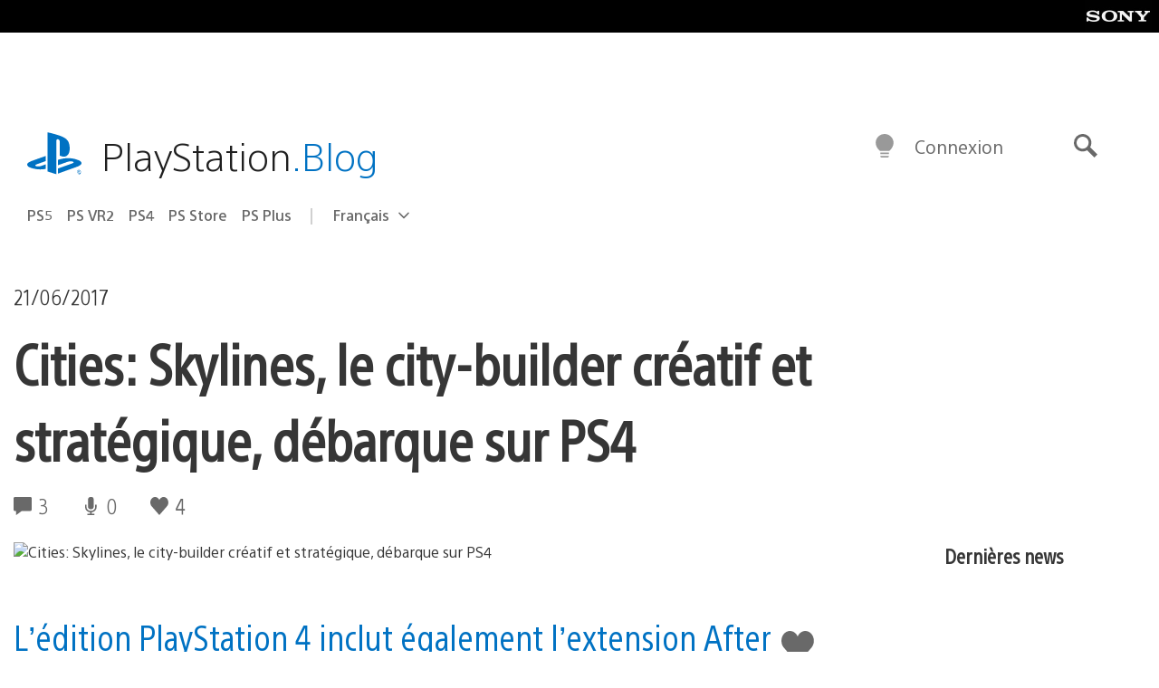

--- FILE ---
content_type: application/x-javascript;charset=utf-8
request_url: https://smetrics.aem.playstation.com/id?d_visid_ver=5.5.0&d_fieldgroup=A&mcorgid=BD260C0F53C9733E0A490D45%40AdobeOrg&mid=65712103735701937245762596340223297939&ts=1769364121772
body_size: -41
content:
{"mid":"65712103735701937245762596340223297939"}